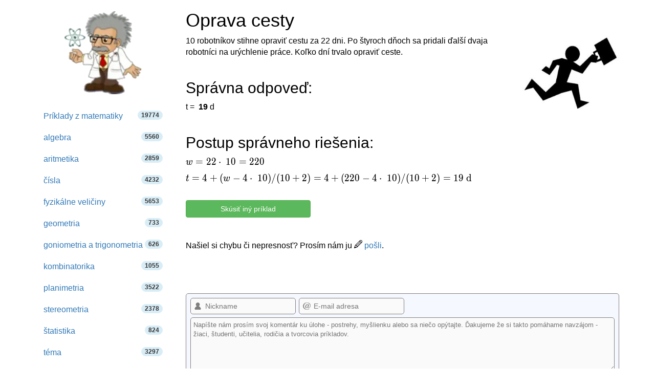

--- FILE ---
content_type: text/html; charset=utf-8
request_url: https://www.hackmath.net/sk/priklad-uloha/4168
body_size: 12475
content:
<!DOCTYPE html>
<html itemscope itemtype="https://schema.org/WebPage" lang="sk">
<head>
    <meta charset="utf-8">
    <meta name="viewport" content="width=device-width, initial-scale=1">
    <title>Príklad z matematiky - Oprava cesty 4168</title>
    <meta name="keywords" content="Príklad, úloha, matematika, spoločná práca, algebra, vyjadrenie neznámej zo vzorca, základné operácie a pojmy, priama úmernosť, trojčlenka, čas, 6. ročník, 7. ročník">
    <meta name="description" content="10 robotníkov stihne opraviť cestu za 22 dni. Po štyroch dňoch sa pridali ďalší dvaja robotníci na urýchlenie práce. Koľko dní trvalo opraviť ceste." >
<style>
html{font-family:sans-serif;-ms-text-size-adjust:100%;-webkit-text-size-adjust:100%}body{margin:0}footer,nav{display:block}a{background-color:#fff0}a:active,a:hover{outline:0}b{font-weight:700}h1{font-size:2em;margin:.67em 0}img{border:0}svg:not(:root){overflow:hidden}hr{-webkit-box-sizing:content-box;-moz-box-sizing:content-box;box-sizing:content-box;height:0}button,input,textarea{color:inherit;font:inherit;margin:0}button{overflow:visible}button{text-transform:none}button,input[type=submit]{-webkit-appearance:button;cursor:pointer}input{line-height:normal}input[type=checkbox],input[type=radio]{-webkit-box-sizing:border-box;-moz-box-sizing:border-box;box-sizing:border-box;padding:0}textarea{overflow:auto}table{border-collapse:collapse;border-spacing:0}td,th{padding:0}@media print{*,:after,:before{color:#000!important;text-shadow:none!important;background:0 0!important;-webkit-box-shadow:none!important;box-shadow:none!important}a,a:visited{text-decoration:underline}a[href]:after{content:" (" attr(href) ")"}a[href^="#"]:after{content:""}img,tr{page-break-inside:avoid}img{max-width:100%!important}h2,h3{orphans:3;widows:3}h2,h3{page-break-after:avoid}.navbar{display:none}.table{border-collapse:collapse!important}.table td,.table th{background-color:#fff!important}.table-bordered td,.table-bordered th{border:1px solid #ddd!important}}*{-webkit-box-sizing:border-box;-moz-box-sizing:border-box;box-sizing:border-box}:after,:before{-webkit-box-sizing:border-box;-moz-box-sizing:border-box;box-sizing:border-box}html{font-size:10px;-webkit-tap-highlight-color:#fff0}body{font-family:"Helvetica Neue",Helvetica,Arial,sans-serif;font-size:14px;line-height:1.42857143;color:#333;background-color:#fff}button,input,textarea{font-family:inherit;font-size:inherit;line-height:inherit}a{color:#337ab7;text-decoration:none}a:focus,a:hover{color:#23527c;text-decoration:underline}a:focus{outline:5px auto -webkit-focus-ring-color;outline-offset:-2px}img{vertical-align:middle}.img-responsive{display:block;max-width:100%;height:auto}hr{margin-top:20px;margin-bottom:20px;border:0;border-top:1px solid #eee}.sr-only{position:absolute;width:1px;height:1px;padding:0;margin:-1px;overflow:hidden;clip:rect(0,0,0,0);border:0}h1,h2,h3,h4{font-family:inherit;font-weight:500;line-height:1.1;color:inherit}h1,h2,h3{margin-top:20px;margin-bottom:10px}h4{margin-top:10px;margin-bottom:10px}h1{font-size:36px}h2{font-size:30px}h3{font-size:24px}h4{font-size:18px}.bg-info{background-color:#d9edf7}ul{margin-top:0;margin-bottom:10px}ul ul{margin-bottom:0}.list-unstyled{padding-left:0;list-style:none}.container{padding-right:15px;padding-left:15px;margin-right:auto;margin-left:auto}@media (min-width:768px){.container{width:750px}}@media (min-width:992px){.container{width:970px}}@media (min-width:1200px){.container{width:1170px}}@media (min-width:992px) and (max-width:1199px){.hidden-md{display:none!important}}@media (min-width:1200px){.hidden-lg{display:none!important}}.container-fluid{padding-right:15px;padding-left:15px;margin-right:auto;margin-left:auto}.row{margin-right:-15px;margin-left:-15px}.col-md-3,.col-md-5,.col-md-9,.col-sm-10,.col-sm-12,.col-sm-2,.col-sm-3,.col-sm-5,.col-sm-6,.col-sm-7,.col-sm-9,.col-xs-12{position:relative;min-height:1px;padding-right:15px;padding-left:15px}.col-xs-12{float:left}.col-xs-12{width:100%}.col-xs-offset-0{margin-left:0}@media (min-width:768px){.col-sm-10,.col-sm-12,.col-sm-2,.col-sm-3,.col-sm-5,.col-sm-6,.col-sm-7,.col-sm-9{float:left}.col-sm-12{width:100%}.col-sm-10{width:83.33333333%}.col-sm-9{width:75%}.col-sm-7{width:58.33333333%}.col-sm-6{width:50%}.col-sm-5{width:41.66666667%}.col-sm-3{width:25%}.col-sm-2{width:16.66666667%}.col-sm-pull-9{right:75%}.col-sm-push-3{left:25%}.col-sm-push-2{left:16.66666667%}.col-sm-offset-3{margin-left:25%}}@media (min-width:992px){.col-md-3,.col-md-5,.col-md-9{float:left}.col-md-9{width:75%}.col-md-5{width:41.66666667%}.col-md-3{width:25%}.col-md-offset-3{margin-left:25%}}@media (min-width:1200px){.col-lg-offset-3{margin-left:25%}}table{background-color:#fff0}th{text-align:left}.table{width:100%;max-width:100%;margin-bottom:20px}.table>tbody>tr>td,.table>tbody>tr>th{padding:8px;line-height:1.42857143;vertical-align:top;border-top:1px solid #ddd}.table-bordered{border:1px solid #ddd}.table-bordered>tbody>tr>td,.table-bordered>tbody>tr>th{border:1px solid #ddd}label{display:inline-block;max-width:100%;margin-bottom:5px;font-weight:700}@media (min-width:768px){.form-horizontal .control-label{padding-top:7px;margin-bottom:0;text-align:right}}input[type=checkbox],input[type=radio]{margin:4px 0 0;margin-top:1px\9;line-height:normal}input[type=checkbox]:focus,input[type=radio]:focus{outline:5px auto -webkit-focus-ring-color;outline-offset:-2px}.form-control{display:block;width:100%;height:34px;padding:6px 12px;font-size:14px;line-height:1.42857143;color:#555;background-color:#fff;background-image:none;border:1px solid #ccc;border-radius:4px;-webkit-box-shadow:inset 0 1px 1px rgb(0 0 0 / .075);box-shadow:inset 0 1px 1px rgb(0 0 0 / .075);-webkit-transition:border-color ease-in-out .15s,box-shadow ease-in-out .15s;-o-transition:border-color ease-in-out .15s,box-shadow ease-in-out .15s;-webkit-transition:border-color ease-in-out .15s,-webkit-box-shadow ease-in-out .15s;transition:border-color ease-in-out .15s,-webkit-box-shadow ease-in-out .15s;transition:border-color ease-in-out .15s,box-shadow ease-in-out .15s;transition:border-color ease-in-out .15s,box-shadow ease-in-out .15s,-webkit-box-shadow ease-in-out .15s}.form-control:focus{border-color:#66afe9;outline:0;-webkit-box-shadow:inset 0 1px 1px rgb(0 0 0 / .075),0 0 8px rgb(102 175 233 / .6);box-shadow:inset 0 1px 1px rgb(0 0 0 / .075),0 0 8px rgb(102 175 233 / .6)}textarea.form-control{height:auto}.form-group{margin-bottom:15px}.radio{position:relative;display:block;margin-top:10px;margin-bottom:10px}.radio label{min-height:20px;padding-left:20px;margin-bottom:0;font-weight:400;cursor:pointer}.radio input[type=radio]{position:absolute;margin-top:4px\9;margin-left:-20px}.form-horizontal .radio{padding-top:7px;margin-top:0;margin-bottom:0}.form-horizontal .radio{min-height:27px}.form-horizontal .form-group{margin-right:-15px;margin-left:-15px}.btn{display:inline-block;margin-bottom:0;font-weight:400;text-align:center;white-space:nowrap;vertical-align:middle;-ms-touch-action:manipulation;touch-action:manipulation;cursor:pointer;background-image:none;border:1px solid #fff0;padding:6px 12px;font-size:14px;line-height:1.42857143;border-radius:4px;-webkit-user-select:none;-moz-user-select:none;-ms-user-select:none;user-select:none}.btn:active:focus,.btn:focus{outline:5px auto -webkit-focus-ring-color;outline-offset:-2px}.btn:focus,.btn:hover{color:#333;text-decoration:none}.btn:active{background-image:none;outline:0;-webkit-box-shadow:inset 0 3px 5px rgb(0 0 0 / .125);box-shadow:inset 0 3px 5px rgb(0 0 0 / .125)}.btn-default{color:#333;background-color:#fff;border-color:#ccc}.btn-default:focus{color:#333;background-color:#e6e6e6;border-color:#8c8c8c}.btn-default:hover{color:#333;background-color:#e6e6e6;border-color:#adadad}.btn-default:active{color:#333;background-color:#e6e6e6;background-image:none;border-color:#adadad}.btn-default:active:focus,.btn-default:active:hover{color:#333;background-color:#d4d4d4;border-color:#8c8c8c}.btn-primary{color:#fff;background-color:#337ab7;border-color:#2e6da4}.btn-primary:focus{color:#fff;background-color:#286090;border-color:#122b40}.btn-primary:hover{color:#fff;background-color:#286090;border-color:#204d74}.btn-primary:active{color:#fff;background-color:#286090;background-image:none;border-color:#204d74}.btn-primary:active:focus,.btn-primary:active:hover{color:#fff;background-color:#204d74;border-color:#122b40}.btn-info{color:#fff;background-color:#5bc0de;border-color:#46b8da}.btn-info:focus{color:#fff;background-color:#31b0d5;border-color:#1b6d85}.btn-info:hover{color:#fff;background-color:#31b0d5;border-color:#269abc}.btn-info:active{color:#fff;background-color:#31b0d5;background-image:none;border-color:#269abc}.btn-info:active:focus,.btn-info:active:hover{color:#fff;background-color:#269abc;border-color:#1b6d85}.btn-success{color:#fff;background-color:#5cb85c;border-color:#4cae4c}.btn-success:focus{color:#fff;background-color:#449d44;border-color:#255625}.btn-success:hover{color:#fff;background-color:#449d44;border-color:#398439}.btn-success:active{color:#fff;background-color:#449d44;background-image:none;border-color:#398439}.btn-success:active:focus,.btn-success:active:hover{color:#fff;background-color:#398439;border-color:#255625}.btn-block{display:block;width:100%}.collapse{display:none}.input-group{position:relative;display:table;border-collapse:separate}.input-group .form-control{position:relative;z-index:2;float:left;width:100%;margin-bottom:0}.input-group .form-control:focus{z-index:3}.input-group .form-control,.input-group-btn{display:table-cell}.input-group-btn{width:1%;white-space:nowrap;vertical-align:middle}.input-group .form-control:first-child{border-top-right-radius:0;border-bottom-right-radius:0}.input-group-btn:last-child>.btn{border-top-left-radius:0;border-bottom-left-radius:0}.input-group-btn{position:relative;font-size:0;white-space:nowrap}.input-group-btn>.btn{position:relative}.input-group-btn>.btn:active,.input-group-btn>.btn:focus,.input-group-btn>.btn:hover{z-index:2}.input-group-btn:last-child>.btn{z-index:2;margin-left:-1px}.input-group-addon{display:table-cell}.input-group-addon{width:1%;white-space:nowrap;vertical-align:middle}.input-group-addon{padding:6px 12px;font-size:14px;font-weight:400;line-height:1;color:#555;text-align:center;background-color:#eee;border:1px solid #ccc;border-radius:4px}.input-group-addon:last-child{border-top-left-radius:0;border-bottom-left-radius:0}.input-group-addon:last-child{border-left:0}.nav{padding-left:0;margin-bottom:0;list-style:none}.nav>li{position:relative;display:block}.nav>li>a{position:relative;display:block;padding:10px 15px}.nav>li>a:focus,.nav>li>a:hover{text-decoration:none;background-color:#eee}.nav>li>a>img{max-width:none}.navbar{position:relative;min-height:50px;margin-bottom:20px;border:1px solid #fff0}@media (min-width:768px){.navbar{border-radius:4px}}@media (min-width:768px){.navbar-header{float:left}}.navbar-collapse{padding-right:15px;padding-left:15px;overflow-x:visible;border-top:1px solid #fff0;-webkit-box-shadow:inset 0 1px 0 rgb(255 255 255 / .1);box-shadow:inset 0 1px 0 rgb(255 255 255 / .1);-webkit-overflow-scrolling:touch}@media (min-width:768px){.navbar-collapse{width:auto;border-top:0;-webkit-box-shadow:none;box-shadow:none}.navbar-collapse.collapse{display:block!important;height:auto!important;padding-bottom:0;overflow:visible!important}.navbar-static-top .navbar-collapse{padding-right:0;padding-left:0}}.container>.navbar-collapse,.container>.navbar-header{margin-right:-15px;margin-left:-15px}@media (min-width:768px){.container>.navbar-collapse,.container>.navbar-header{margin-right:0;margin-left:0}}.navbar-static-top{z-index:1000;border-width:0 0 1px}@media (min-width:768px){.navbar-static-top{border-radius:0}}.navbar-brand{float:left;height:50px;padding:15px 15px;font-size:18px;line-height:20px}.navbar-brand:focus,.navbar-brand:hover{text-decoration:none}@media (min-width:768px){.navbar>.container .navbar-brand{margin-left:-15px}}.navbar-toggle{position:relative;float:right;padding:9px 10px;margin-right:15px;margin-top:8px;margin-bottom:8px;background-color:#fff0;background-image:none;border:1px solid #fff0;border-radius:4px}.navbar-toggle:focus{outline:0}.navbar-toggle .icon-bar{display:block;width:22px;height:2px;border-radius:1px}.navbar-toggle .icon-bar+.icon-bar{margin-top:4px}@media (min-width:768px){.navbar-toggle{display:none}}.navbar-nav{margin:7.5px -15px}.navbar-nav>li>a{padding-top:10px;padding-bottom:10px;line-height:20px}@media (min-width:768px){.navbar-nav{float:left;margin:0}.navbar-nav>li{float:left}.navbar-nav>li>a{padding-top:15px;padding-bottom:15px}}.navbar-form{padding:10px 15px;margin-right:-15px;margin-left:-15px;border-top:1px solid #fff0;border-bottom:1px solid #fff0;-webkit-box-shadow:inset 0 1px 0 rgb(255 255 255 / .1),0 1px 0 rgb(255 255 255 / .1);box-shadow:inset 0 1px 0 rgb(255 255 255 / .1),0 1px 0 rgb(255 255 255 / .1);margin-top:8px;margin-bottom:8px}@media (min-width:768px){.navbar-form .form-control{display:inline-block;width:auto;vertical-align:middle}.navbar-form .input-group{display:inline-table;vertical-align:middle}.navbar-form .input-group .form-control,.navbar-form .input-group .input-group-btn{width:auto}.navbar-form .input-group>.form-control{width:100%}}@media (min-width:768px){.navbar-form{width:auto;padding-top:0;padding-bottom:0;margin-right:0;margin-left:0;border:0;-webkit-box-shadow:none;box-shadow:none}}@media (min-width:768px){.navbar-left{float:left!important}.navbar-right{float:right!important;margin-right:-15px}}.navbar-default{background-color:#f8f8f8;border-color:#e7e7e7}.navbar-default .navbar-brand{color:#777}.navbar-default .navbar-brand:focus,.navbar-default .navbar-brand:hover{color:#5e5e5e;background-color:#fff0}.navbar-default .navbar-nav>li>a{color:#777}.navbar-default .navbar-nav>li>a:focus,.navbar-default .navbar-nav>li>a:hover{color:#333;background-color:#fff0}.navbar-default .navbar-nav>.active>a,.navbar-default .navbar-nav>.active>a:focus,.navbar-default .navbar-nav>.active>a:hover{color:#555;background-color:#e7e7e7}.navbar-default .navbar-toggle{border-color:#ddd}.navbar-default .navbar-toggle:focus,.navbar-default .navbar-toggle:hover{background-color:#ddd}.navbar-default .navbar-toggle .icon-bar{background-color:#888}.navbar-default .navbar-collapse,.navbar-default .navbar-form{border-color:#e7e7e7}.pagination{display:inline-block;padding-left:0;margin:20px 0;border-radius:4px}.pagination>li{display:inline}.pagination>li>a{position:relative;float:left;padding:6px 12px;margin-left:-1px;line-height:1.42857143;color:#337ab7;text-decoration:none;background-color:#fff;border:1px solid #ddd}.pagination>li>a:focus,.pagination>li>a:hover{z-index:2;color:#23527c;background-color:#eee;border-color:#ddd}.pagination>li:first-child>a{margin-left:0;border-top-left-radius:4px;border-bottom-left-radius:4px}.pagination>li:last-child>a{border-top-right-radius:4px;border-bottom-right-radius:4px}.pagination>.active>a,.pagination>.active>a:focus,.pagination>.active>a:hover{z-index:3;color:#fff;cursor:default;background-color:#337ab7;border-color:#337ab7}.badge{display:inline-block;min-width:10px;padding:3px 7px;font-size:12px;font-weight:700;line-height:1;color:#fff;text-align:center;white-space:nowrap;vertical-align:middle;background-color:#777;border-radius:10px}.badge:empty{display:none}.alert{padding:15px;margin-bottom:20px;border:1px solid #fff0;border-radius:4px}.alert-success{color:#3c763d;background-color:#dff0d8;border-color:#d6e9c6}.alert-info{color:#31708f;background-color:#d9edf7;border-color:#bce8f1}.alert-warning{color:#8a6d3b;background-color:#fcf8e3;border-color:#faebcc}.panel{margin-bottom:20px;background-color:#fff;border:1px solid #fff0;border-radius:4px;-webkit-box-shadow:0 1px 1px rgb(0 0 0 / .05);box-shadow:0 1px 1px rgb(0 0 0 / .05)}.panel-body{padding:15px}.panel-heading{padding:10px 15px;border-bottom:1px solid #fff0;border-top-left-radius:3px;border-top-right-radius:3px}.panel-default{border-color:#ddd}.panel-default>.panel-heading{color:#333;background-color:#f5f5f5;border-color:#ddd}.container-fluid:after,.container-fluid:before,.container:after,.container:before,.form-horizontal .form-group:after,.form-horizontal .form-group:before,.nav:after,.nav:before,.navbar-collapse:after,.navbar-collapse:before,.navbar-header:after,.navbar-header:before,.navbar:after,.navbar:before,.panel-body:after,.panel-body:before,.row:after,.row:before{display:table;content:" "}.container-fluid:after,.container:after,.form-horizontal .form-group:after,.nav:after,.navbar-collapse:after,.navbar-header:after,.navbar:after,.panel-body:after,.row:after{clear:both}.center-block{display:block;margin-right:auto;margin-left:auto}.pull-right{float:right!important}body{color:#000;font-size:16px}table{font-size:16px;line-height:145%}ul.tips li{line-height:200%}table td{font-size:16px}.listing{padding-left:1em}#rr{float:right;margin:0 0 1em 1em}input[type="checkbox"]{display:inline}img{border:0}.radio{display:inline}.thumb{width:40px;clear:left;float:left;margin:8px 5px 20px 0}ul.nav li a span{color:#333}textarea{width:254px;box-sizing:border-box;-webkit-box-sizing:border-box;-moz-box-sizing:border-box}@media only screen and (max-width:767px){.hide-on-phones{display:none!important}}.footer{text-align:center;padding:30px 0;margin-top:70px;border-top:1px solid #e5e5e5;background-color:#f5f5f5}.space-1{padding-left:1em}.space-2{padding-left:2em}li.white a:hover{background:white!important}.listing li,.listing li:hover{cursor:pointer!important;margin-top:1em}.listing a.text-decoration-none,.listing a.text-decoration-none:hover{text-decoration:none!important;color:#333}.listing a.text-decoration-none:visited{color:#000}span.HMTitle{color:#23527c;font-weight:700}a:hover span.HMTitle,span.HMTitle:hover{text-decoration:underline!important;color:#23527c}.listing li,.listing li:hover{clear:left;padding-bottom:2em}.pad15{padding:15px}.listing li.last,.listing li.last img,.listing li.last:hover{padding-bottom:0}.list-unstyled{list-style:none}.navbar-static-top{margin-bottom:19px}#navbar-toggle-cbox:checked~.collapse{display:block}#navbar-toggle-cbox{display:none}#hashover .cmtdiv form,#hashover form{display:block}#hashover form input,#hashover form textarea{margin:0}#hashover form textarea{width:100%;margin-bottom:1em;vertical-align:top;resize:vertical}#hashover input:hover,#hashover textarea:hover{text-decoration:none}#hashover form table input:focus{color:#222}#hashover form label{display:inline-block;padding-top:.5em;vertical-align:middle;cursor:pointer}#hashover label input[type=checkbox]{margin-right:2px;padding:0}#hashover hr{border:0;height:1px;background-color:gray;margin-top:0;margin-bottom:5px;clear:both}#hashover .cmtdiv form .cmtfont{padding-left:8px}#hashover{clear:both}#hashover .cmtdiv form{margin-top:6px;clear:both}#hashover form div.cmtbox{padding:6px 8px 8px}#hashover form input,#hashover form textarea{font-size:13px;color:#222}#hashover form input,#hashover form table input,#hashover form textarea{padding:2px;background-color:#fafafa;font-family:"Arial","Helvetica","FreeSans",sans-serif;border:1px solid gray;outline-offset:0;outline:-webkit-focus-ring-color}#hashover .cmtdiv label,#hashover form input,#hashover form table input,#hashover form textarea{transition:all 120ms linear 0ms;-moz-transition:all 120ms ease 0ms;-webkit-transition:all 120ms ease 0ms;-o-transition:all 120ms ease 0ms}#hashover .cmtdiv label,#hashover form input,#hashover form table input,#hashover form textarea{box-sizing:border-box;-moz-box-sizing:border-box;-webkit-box-sizing:border-box;-o-box-sizing:border-box}#hashover .cmtbubble,#hashover .cmtdiv .optionbuttons a,#hashover .cmtdiv input.delete,#hashover .cmtdiv label,#hashover form div.cmtbox,#hashover form input,#hashover form table input{border-radius:5px 5px 5px 5px;-moz-border-radius:5px 5px 5px 5px;-webkit-border-radius:5px 5px 5px 5px;-o-border-radius:5px 5px 5px 5px}#hashover #requiredFields{display:none}#hashover form div textarea{width:100%;margin-bottom:0!important;padding:5px 5px 8px;vertical-align:top;border-radius:5px 5px 0 0;-moz-border-radius:5px 5px 0 0;-webkit-border-radius:5px 5px 0 0;-o-border-radius:5px 5px 0 0;resize:vertical}#hashover form input.post_cmt{border-top:none;margin-top:0!important;border-radius:0 0 5px 5px;-moz-border-radius:0 0 5px 5px;-webkit-border-radius:0 0 5px 5px;-o-border-radius:0 0 5px 5px;padding:6px 4px}#hashover input.post_cmt:hover{background-color:#f0f0f0!important;cursor:pointer}#hashover input.post_cmt:focus{background-color:#e8e8e8!important;border-color:#000!important}#hashover input:hover,#hashover textarea:hover{background-color:#fcfcfc!important;border-color:#000!important}#hashover input:focus,#hashover textarea:focus{background-color:#fcfcfc;border-color:#05f!important}#hashover input[type=password]:focus,#hashover input[type=text]:focus,#hashover textarea:focus{box-shadow:0 0 2px rgb(85 255 255 / .8)!important;-moz-box-shadow:0 0 2px rgb(85 255 255 / .8)!important;-webkit-box-shadow:0 0 2px rgb(85 255 255 / .8)!important;-o-box-shadow:0 0 2px rgb(85 255 255 / .8)!important}#hashover form table input{width:100%;height:32px;font-size:14px;padding-left:28px;padding-right:6px;background-position:left center;background-repeat:no-repeat;background-attachment:scroll;color:gray}#hashover table tbody tr td{padding:2px 3px 6px;line-height:16px}#hashover .cmtdiv table tbody tr td[rowspan="2"]{padding:0 8px 0 0!important}#hashover table tbody tr td:first-child{padding:2px 3px 6px 0}#hashover .cmtdiv table tbody tr:nth-child(1) td:nth-child(2){padding-left:0}#hashover table tbody tr td:nth-last-child(1){padding:2px 0 6px 3px}#hashover input.opt-name{background-image:url(/hashover/images/name.png);background-repeat:no-repeat}#hashover input.opt-password{background-image:url(/hashover/images/password.png)}#hashover input.opt-email{background-image:url(/hashover/images/email.png)}#hashover .cmtdiv table tbody tr td,#hashover .cmtdiv table tbody tr td:nth-last-child(1){padding-bottom:2px}#hashover .cmtdiv .cmtopts span.cmtbuttons{color:#fff0;font-size:0}#hashover .cmtdiv .cmtopts span.cmtbuttons a{display:inline-block;border-top:1px solid #c1c1c1;border-left:1px solid #c1c1c1;height:25px;width:31px;background-color:#eceeff;margin:0;background-position:center center;background-repeat:no-repeat;background-attachment:scroll;color:#fff0;font-size:0;overflow:hidden!important;transition:background 140ms linear 0ms;-moz-transition:background 140ms linear 0ms;-webkit-transition:background 140ms linear 0ms;-o-transition:background 140ms linear 0ms}#hashover .cmtdiv .cmtopts span.cmtbuttons a:first-child{border-top-left-radius:6px}#hashover .cmtdiv .cmtopts span.cmtbuttons a:hover{background-color:#e4e6f6}#hashover a.edit{background-image:url(/hashover/images/edit.png)}#hashover .cmtdiv{clear:both}#hashover a,#hashover a:link{text-decoration:none;color:#00c;outline:0}#hashover a:visited{color:#00268f}#hashover a:hover{text-decoration:underline;text-shadow:0 0 3px #8cf5ff;cursor:pointer;color:#005eff}#hashover .cmtbubble,#hashover form div.cmtbox{overflow:hidden;background-color:#f6f8ff;border:1px solid gray!important;text-align:left;height:auto;width:auto}#hashover .cmtdiv .cmtbubble .cmtdata{padding:0 10px;line-height:1.4em}#hashover .cmtdiv hr{background-color:#c1c1c1;margin:0}#hashover .cmtdiv table{padding:0 6px 0 5px;margin:5px 0}#hashover .cmtdiv table tbody tr td{line-height:normal}#hashover .cmtdiv .optionbuttons a,#hashover .cmtdiv input,#hashover .cmtdiv label{font-size:11px!important}#hashover .cmtdiv input.post_cmt{margin:0;border:0;margin-top:0!important;background-color:#f0f0f0}#hashover .cmtdiv input.post_cmt:hover{background-color:#e9e9e9!important;cursor:pointer}#hashover .cmtdiv input.post_cmt:focus{background-color:#e5e5e5!important}#hashover .cmtdiv input.delete[type=submit]{padding:3px 4px!important}#hashover .cmtdiv .optionbuttons a,#hashover .cmtdiv input.delete[type=submit],#hashover .cmtdiv label{display:inline-block;border:1px solid transparent!important;background:0 0!important;margin-bottom:5px}#hashover .cmtdiv label{padding:2px 5px 0 1px!important}#hashover .cmtdiv .optionbuttons a{padding:3px 6px!important;color:#222}#hashover .cmtdiv .optionbuttons a:hover,#hashover .cmtdiv label:hover{border-color:#c1c1c1!important;background-color:#eceeff!important;text-shadow:none;cursor:pointer;text-decoration:none;color:#222}#hashover .cmtdiv .options{display:block;overflow:hidden;width:100%;background-color:#f0f0f0;transition:all .15s linear 0ms;-moz-transition:all .15s linear 0ms;-webkit-transition:all .15s linear 0ms;-o-transition:all .15s linear 0ms}#hashover .cmtdiv table input{margin:2px 0;height:26px}#hashover .cmtdiv textarea{margin:0!important;border-left:none!important;border-right:none!important;border-color:#c1c1c1;border-radius:0!important;-moz-border-radius:0!important;-webkit-border-radius:0!important;-o-border-radius:0!important}#hashover .cmtfont{font-size:16px;display:inline-block;padding-top:2px}#hashover .cmtdiv .cmtfont{display:inline-block;clear:right}#hashover .cmtdiv .optionbuttons{float:right;padding:0 5px 0 0!important}#hashover .cmtdiv .cmtheader{line-height:normal;padding:8px 10px 10px;margin-bottom:10px;overflow:hidden}#hashover .cmtdiv .cmtheader .cmtfont{font-size:20px}#hashover .cmtdiv .cmtdate{display:inline-block;color:#606060!important;margin-top:4px}#hashover .cmtdiv .cmtdate a,#hashover .cmtdiv .cmtdate span{text-shadow:none!important;color:#606060!important}#hashover .cmtdiv .cmtopts{padding-left:10px;margin-top:-4px;overflow:hidden;width:auto;clear:both}#hashover label input[type=checkbox]{vertical-align:middle;margin-top:1px;margin-bottom:2px}#hashover .cmtdiv .optionbuttons input.delete:focus,#hashover .cmtdiv .optionbuttons input.delete:hover{border:1px solid #b00!important;background-color:red!important;color:#fcfcfc!important;cursor:pointer}#hashover .cmtdiv input.delete:focus{box-shadow:0 0 3px #f55!important;-moz-box-shadow:0 0 3px #f55!important;-webkit-box-shadow:0 0 3px #f55!important;-o-box-shadow:0 0 3px #f55!important}#hashover>.cmtfont:nth-child(3){margin-bottom:0;display:inline-block;width:100%;padding-bottom:8px;border-bottom:1px dashed #bebebe}
.katex .base{margin-bottom: 8px;} .label-success,.badge-success{background-color:#468847}
.center-block{display:block;margin-right:auto;margin-left:auto}
#hashover a.like {
    width: 13px !important;
    height: 13px !important;
    background-position: -154px -28px !important;
    background-image: url(/hashover/images/spritesheet.png);
    background-repeat: no-repeat;

}
#hashover a.liked {
    width: 13px !important;
    height: 13px !important;
    background-position: -154px -51px !important;
    background-image: url(/hashover/images/spritesheet.png);
    background-repeat: no-repeat;
}
.fraction{display:inline-block;text-align:center;vertical-align:middle;margin-left:2px;margin-right:2px;}
.fraction,.top,.bottom{padding:0 5px;}
.fraction span.slash{border:0;clip:rect(1px, 1px, 1px, 1px);clip-path:inset(50%);height:1px;margin:-1px;overflow:hidden;padding:0;position:absolute;width:1px;word-wrap:normal!important;}
.fraction span.slash:focus{background-color:#eee;clip:auto!important;clip-path:none;color:#444;display:block;font-size:1em;height:auto;left:5px;line-height:normal;padding:15px 23px 14px;text-decoration:none;top:5px;width:auto;z-index:100000;}
.bottom{border-top:1px solid #000;display:block;}
</style>

    <link rel="apple-touch-icon" sizes="144x144" href="/static/Einstein_144.jpg">
    <link rel="apple-touch-icon" sizes="114x114" href="/static/Einstein_114.jpg">
    <link rel="apple-touch-icon" sizes="72x72" href="/static/Einstein_72.jpg">
    <link rel="apple-touch-icon" href="/static/Einstein_57.jpg">
    <link rel="icon" type="image/x-icon" href="/favicon.ico">
    
<meta property="og:type" content="article">
<meta property="og:title" content="Oprava cesty - príklad-úloha z matematiky (4168)">
<meta property="og:description" content="10 robotníkov stihne opraviť cestu za 22 dni. Po štyroch dňoch sa pridali ďalší dvaja robotníci na urýchlenie práce. Koľko dní trvalo opraviť ceste.">
<meta property="og:image" content="https://www.hackmath.net/img/68/work_5.png">
<meta property="og:image:width" content="240">
<meta property="og:image:height" content="182">
<meta property="og:locale" content="sk_SK">
<meta property="og:url" content="https://www.hackmath.net/sk/priklad-uloha/4168">
<meta property="og:site_name" content="hackmath.net"><link rel='stylesheet' href='/katex/katex.min.css'>
<link rel="preload" type="font/woff2" crossorigin="anonymous" href="/katex/fonts/KaTeX_Main-Regular.woff2" as="font">
<link rel="preload" type="font/woff2" crossorigin="anonymous" href="/katex/fonts/KaTeX_Math-Italic.woff2" as="font">

<link rel="alternate" href="https://www.hackmath.net/sk/priklad-uloha/4168" hreflang="sk" >
<link rel="canonical" href="https://www.hackmath.net/sk/priklad-uloha/4168" >
<link rel="alternate" href="https://www.hackmath.net/en/math-problem/4168" hreflang="en" >
<link rel="alternate" href="https://www.hackmath.net/cz/priklad-uloha/4168" hreflang="cs" >
<script async src="https://pagead2.googlesyndication.com/pagead/js/adsbygoogle.js?client=ca-pub-4360572270212160" crossorigin="anonymous"></script>
<script async src="https://www.googletagmanager.com/gtag/js?id=G-3QT7CQFMW7"></script>
<script>
    window.dataLayer = window.dataLayer || [];function gtag(){dataLayer.push(arguments);}gtag('js', new Date());gtag('config', 'G-3QT7CQFMW7');
</script>

</head>
<body>

<div class="container bs-docs-container">
    <div class="row">
        <div class="col-sm-push-3 col-sm-9" role="main">
            <div class="bs-docs-section">

                <h1>Oprava cesty</h1><div class="row">
  <div class="col-md-9 col-sm-12 col-xs-12">10 robotníkov stihne opraviť cestu za 22 dni. Po štyroch dňoch sa pridali ďalší dvaja robotníci na urýchlenie práce. Koľko dní trvalo opraviť ceste.<br><br><h2>Správna odpoveď: </h2><form class="form-horizontal" id="exampleform" action="/sk/priklad-uloha/4168" method="post">t = <b><span title='Nesprávna odpoveď' class='bad'></span>&nbsp;<span title='Správny výsledok'>19</span></b> d <br><br><h2>Postup správneho riešenia:</h2><div id="tex"><div class='margin-top'><span class="katex"><span class="katex-html"><span class="base"><span class="strut" style="height:0.43056em;vertical-align:0em;"></span><span class="mord mathdefault" style="margin-right:0.02691em;">w</span><span class="mspace" style="margin-right:0.2777777777777778em;"></span><span class="mrel">=</span><span class="mspace" style="margin-right:0.2777777777777778em;"></span></span><span class="base"><span class="strut" style="height:0.64444em;vertical-align:0em;"></span><span class="mord">2</span><span class="mord">2</span><span class="mspace" style="margin-right:0.2222222222222222em;"></span><span class="mbin">⋅</span><span class="mspace" style="margin-right:0.2222222222222222em;"></span><span class="mspace"> </span></span><span class="base"><span class="strut" style="height:0.64444em;vertical-align:0em;"></span><span class="mord">1</span><span class="mord">0</span><span class="mspace" style="margin-right:0.2777777777777778em;"></span><span class="mrel">=</span><span class="mspace" style="margin-right:0.2777777777777778em;"></span></span><span class="base"><span class="strut" style="height:0.64444em;vertical-align:0em;"></span><span class="mord">2</span><span class="mord">2</span><span class="mord">0</span><span class="mspace"> </span></span><span class="mspace newline"></span><span class="base"><span class="strut" style="height:0.61508em;vertical-align:0em;"></span><span class="mord mathdefault">t</span><span class="mspace" style="margin-right:0.2777777777777778em;"></span><span class="mrel">=</span><span class="mspace" style="margin-right:0.2777777777777778em;"></span></span><span class="base"><span class="strut" style="height:0.72777em;vertical-align:-0.08333em;"></span><span class="mord">4</span><span class="mspace" style="margin-right:0.2222222222222222em;"></span><span class="mbin">+</span><span class="mspace" style="margin-right:0.2222222222222222em;"></span></span><span class="base"><span class="strut" style="height:1em;vertical-align:-0.25em;"></span><span class="mopen">(</span><span class="mord mathdefault" style="margin-right:0.02691em;">w</span><span class="mspace" style="margin-right:0.2222222222222222em;"></span><span class="mbin">−</span><span class="mspace" style="margin-right:0.2222222222222222em;"></span></span><span class="base"><span class="strut" style="height:0.64444em;vertical-align:0em;"></span><span class="mord">4</span><span class="mspace" style="margin-right:0.2222222222222222em;"></span><span class="mbin">⋅</span><span class="mspace" style="margin-right:0.2222222222222222em;"></span><span class="mspace"> </span></span><span class="base"><span class="strut" style="height:1em;vertical-align:-0.25em;"></span><span class="mord">1</span><span class="mord">0</span><span class="mclose">)</span><span class="mord">/</span><span class="mopen">(</span><span class="mord">1</span><span class="mord">0</span><span class="mspace" style="margin-right:0.2222222222222222em;"></span><span class="mbin">+</span><span class="mspace" style="margin-right:0.2222222222222222em;"></span></span><span class="base"><span class="strut" style="height:1em;vertical-align:-0.25em;"></span><span class="mord">2</span><span class="mclose">)</span><span class="mspace" style="margin-right:0.2777777777777778em;"></span><span class="mrel">=</span><span class="mspace" style="margin-right:0.2777777777777778em;"></span></span><span class="base"><span class="strut" style="height:0.72777em;vertical-align:-0.08333em;"></span><span class="mord">4</span><span class="mspace" style="margin-right:0.2222222222222222em;"></span><span class="mbin">+</span><span class="mspace" style="margin-right:0.2222222222222222em;"></span></span><span class="base"><span class="strut" style="height:1em;vertical-align:-0.25em;"></span><span class="mopen">(</span><span class="mord">2</span><span class="mord">2</span><span class="mord">0</span><span class="mspace" style="margin-right:0.2222222222222222em;"></span><span class="mbin">−</span><span class="mspace" style="margin-right:0.2222222222222222em;"></span></span><span class="base"><span class="strut" style="height:0.64444em;vertical-align:0em;"></span><span class="mord">4</span><span class="mspace" style="margin-right:0.2222222222222222em;"></span><span class="mbin">⋅</span><span class="mspace" style="margin-right:0.2222222222222222em;"></span><span class="mspace"> </span></span><span class="base"><span class="strut" style="height:1em;vertical-align:-0.25em;"></span><span class="mord">1</span><span class="mord">0</span><span class="mclose">)</span><span class="mord">/</span><span class="mopen">(</span><span class="mord">1</span><span class="mord">0</span><span class="mspace" style="margin-right:0.2222222222222222em;"></span><span class="mbin">+</span><span class="mspace" style="margin-right:0.2222222222222222em;"></span></span><span class="base"><span class="strut" style="height:1em;vertical-align:-0.25em;"></span><span class="mord">2</span><span class="mclose">)</span><span class="mspace" style="margin-right:0.2777777777777778em;"></span><span class="mrel">=</span><span class="mspace" style="margin-right:0.2777777777777778em;"></span></span><span class="base"><span class="strut" style="height:0.69444em;vertical-align:0em;"></span><span class="mord">1</span><span class="mord">9</span><span class="mspace"> </span><span class="mord text"><span class="mord">d</span></span></span></span></span></div></div> <br><div class='row'><div class='col-md-5 col-xs-12'><a href="/sk/priklad-uloha/2175" class='btn btn-success btn-block' id='related-problem-2175' >Skúsiť iný príklad</a></div> </div><br><br><input name="example" type="hidden" value="null"><input name="example_hash" type="hidden" value="bd1f1d4579cd59e03d789b986a2b9d64"><input name="time" type="hidden" value="1769117759.7904"><input name="backurl" type="hidden" value="/sk/priklad-uloha/4168"><input name="example_id" type="hidden" value="4168"></form></div>
  <div class="col-md-3 col-sm-12 col-xs-12 center-block"><img src='/img/68/work_5.png' class='img-responsive center-block' style='margin-bottom:1.5em' width='240' height='182' id='rr' alt=''></div>
</div>
<div class='form-suggest'>Našiel si chybu či nepresnosť? Prosím nám ju <a href='#exampleCorrection' id='editInline'>        <svg version="1.1" style="width:1em;height:1em;" viewBox="0 0 32 32">
		<g>
			<path d="M30.276,1.722C29.168,0.611,27.69,0,26.121,0s-3.045,0.61-4.154,1.72L4.294,19.291c-0.105,0.104-0.185,0.229-0.235,0.367
				l-4,11c-0.129,0.355-0.046,0.756,0.215,1.031C0.466,31.891,0.729,32,1,32c0.098,0,0.196-0.014,0.293-0.044l9.949-3.052
				c0.156-0.047,0.298-0.133,0.414-0.248l18.621-18.621C31.389,8.926,32,7.448,32,5.878C31.999,4.309,31.389,2.832,30.276,1.722z
				 M10.092,27.165l-3.724,1.144c-0.217-0.637-0.555-1.201-1.016-1.662c-0.401-0.399-0.866-0.709-1.356-0.961L5.7,21H8v2
				c0,0.553,0.447,1,1,1h1.765L10.092,27.165z M24.812,12.671L12.628,24.855l0.35-1.647c0.062-0.296-0.012-0.603-0.202-0.837
				C12.586,22.136,12.301,22,12,22h-2v-2c0-0.552-0.448-1-1-1H7.422L19.315,7.175l0.012,0.011c0.732-0.733,1.707-1.136,2.742-1.136
				s2.011,0.403,2.742,1.136s1.138,1.707,1.138,2.743C25.949,10.965,25.546,11.938,24.812,12.671z M28.862,8.621L27.93,9.554
				c-0.09-1.429-0.683-2.761-1.703-3.782c-1.021-1.022-2.354-1.614-3.787-1.703l0.938-0.931l0.002-0.002
				C24.11,2.403,25.085,2,26.121,2s2.01,0.403,2.741,1.136C29.596,3.869,30,4.843,30,5.878C30,6.915,29.598,7.889,28.862,8.621z
				 M22.293,8.293l-10,10c-0.391,0.391-0.391,1.023,0,1.414C12.487,19.902,12.744,20,13,20s0.511-0.098,0.707-0.293l10-10
				c0.391-0.391,0.391-1.023,0-1.414C23.315,7.902,22.684,7.902,22.293,8.293z"/>
		</g>

</svg>  pošli</a>. <br><br><div  style='display: none;margin-bottom:1.5em' id='exampleCorrection' class='bg-info pad15'>
<form id='formCorrection'><br><br>        <div class="row" >
<div class="form-group">
  <div class="col-sm-2"><label class="control-label" for="txt">Text - napíš a zmeň čo chceš: </label></div>
  <div class="col-sm-10"><textarea name='example' id='txt' class='form-control' rows='4' cols='60'>10 robotníkov stihne opraviť cestu za 22 dni. Po štyroch dňoch sa pridali ďalší dvaja robotníci na urýchlenie práce. Koľko dní trvalo opraviť ceste.</textarea><br></div>
</div>
</div>
        <div class="row">
<div class="form-group">
  <div class="col-sm-2"><label class="control-label" for="id-email">Tvoj e-mail: </label></div>
  <div class="col-sm-6"><input name="e_mail" type="text" value="" placeholder="math@hackmath.net" class="form-control" id="id-email"></div>
 </div>
<br>
<br>
<div class="form-group">
<div class="col-sm-push-2 col-sm-6">
  <input name="submit" type="submit" value="Odoslať na úpravu" class="btn btn-primary">
  </div>
</div>
</div> <input name="action" type="hidden" value="saveCorrection"><input name="example_id" type="hidden" value="4168"><input name="old_text" type="hidden" value="10 robotníkov stihne opraviť cestu za 22 dni. Po štyroch dňoch sa pridali ďalší dvaja robotníci na urýchlenie práce. Koľko dní trvalo opraviť ceste."></form></div><div  style='display: none;'  id='thankYou'><div class='alert alert-success'>Ďakujeme za odoslanie opravy textu príkladu. V krátkom čase príklad prekontrolujeme a zapracujeme opravu. </div> </div> </div><div id="hashover">
	<br id="comments">

    <br><div style="margin: 16px 0px 12px 0px;" class="cmtdiv"></div>
	<form name="comment_form" action="/sk/priklad-uloha/4168" method="post">
		<div class="cmtbox">
			<table>
				<tbody>
					<tr>
<td><input type="text" name="name" title="Nickname" maxlength="30" class="opt-name" value="" placeholder="Nickname"></td><td><input type="text" name="email" title="E-mail adresa" class="opt-email" value="" placeholder="E-mail adresa"></td></tr></tbody></table><div id="requiredFields" style="display: none;"><input type="text" name="summary" value="" placeholder="Summary"><input type="hidden" name="middlename" value=""><input type="text" name="lastname" value="" placeholder="Last Name"><input type="text" name="address" value="" placeholder="Address"><input type="hidden" name="zip" value=""></div><textarea rows="5" cols="63" name="comment" style="width: 100%;" title="" placeholder="Napíšte nám prosím svoj komentár ku úlohe - postrehy, myšlienku alebo sa niečo opýtajte. Ďakujeme že si takto pomáhame navzájom - žiaci, študenti, učitelia, rodičia a tvorcovia príkladov."></textarea><br><input class="post_cmt" type="submit" value="Pridať komentár" style="width: 100%;"><br></div></form><br>
	<br>
</div>

<script>
    function like(c,f){var like=new XMLHttpRequest();like.open('GET','/?action=like&like='+c);like.send();if(document.getElementById('likes-'+c).innerHTML!=''){var likes=parseInt(document.getElementById('likes-'+c).innerHTML.replace(/[^0-9]/g,''))}else{var likes=parseInt(0)}
        if(document.getElementById('like-'+c).className=='like'){document.getElementById('like-'+c).className='liked';document.getElementById('like-'+c).title='Ste \'like\' tento komentár';likes++}else{document.getElementById('like-'+c).className='like';document.getElementById('like-'+c).title='\'Like\' tento komentár';likes--}
        var like_count=(likes!=1)?likes+' Likes':likes+' Like';document.getElementById('likes-'+c).innerHTML=(likes>0)?'<b>'+like_count+'</b>':''}
</script>



<div class='panel panel-default'><div class='panel-heading'>Tipy na súvisiace online kalkulačky</div> <div class='panel-body'>Prajete si <a href="/sk/kalkulacka/premena-jednotiek-casu">premeniť jednotku času</a>, napr. hodiny na minúty?</div> </div> 

<div class="panel panel-default">
    <div class="panel-heading"><h3>Na vyriešenie tejto úlohy sú potrebné tieto znalosti z matematiky:</h3></div>
    <div class="panel-body"><b>algebra</b><ul class='tips'><li><a href="/sk/priklady-ulohy/vyjadrenie-neznamej-zo-vzorca">vyjadrenie neznámej zo vzorca</a></li></ul><b>základné operácie a pojmy</b><ul class='tips'><li><a href="/sk/priklady-ulohy/priama-umernost">priama úmernosť</a></li><li><a href="/sk/priklady-ulohy/trojclenka">trojčlenka</a></li></ul><b>Jednotky fyzikálnych veličín</b><ul class='tips'><li><a href="/sk/priklady-ulohy/cas">čas</a></li></ul><b>téma</b><ul class='tips'><li><a href="/sk/priklady-ulohy/spolocna-praca">spoločná práca</a></li></ul><b>Úroveň náročnosti úlohy</b><ul class='tips'><li><a href="/sk/priklady-ulohy/6-rocnik">6. ročník</a></li><li><a href="/sk/priklady-ulohy/7-rocnik">7. ročník</a></li></ul></div>
</div>
<h2>Súvisiace a podobné príklady:</h2><ul class='listing list-unstyled'><li><a href="/sk/priklad-uloha/2175" class="text-decoration-none"><span class='HMTitle'>Dláždiči</span> <br><img src='/thumb/55/t_3555.jpg' alt='' width='40' height='30' class='thumb'> Desať dláždičov malo vykonať predláždenie vozovky ulice za 22 pracovných dní. Po štyroch dňoch boli pre urýchlenie práce poslaní ďalší dvaja dláždiči. a) Po koľkých pracovných dňoch sa teraz dokončí predláždenie vozovky? b) Koľko pracovných dní celkovo tr</a></li><li><a href="/sk/priklad-uloha/6485" class="text-decoration-none"><span class='HMTitle'>20 robotníkov</span> <br><img src='/thumb/0/t_6700.jpg' alt='' width='40' height='28' class='thumb'> 20 robotníkov malo opraviť rozbité potrubie za 30 dní. Po 14 dňoch k nim pridali 4 robotníci. Ako dlho trvala oprava potrubia?</a></li><li><a href="/sk/priklad-uloha/83840" class="text-decoration-none"><span class='HMTitle'>Zateplenie domu</span> <br><img src='/thumb/16/t_80416.webp' alt='' width='40' height='20' class='thumb'> Päť robotníkov pracuje na zateplení domu takým tempom, že by mohli prácu hotovú za 18 dní. Po troch dňoch práce dvaja robotníci odvolali na inú stavbu. Za koľko dní dokončia zostávajúci robotníci prácu?</a></li><li><a href="/sk/priklad-uloha/1299" class="text-decoration-none"><span class='HMTitle'>Dvaja robotníci</span> <br><img src='/thumb/99/t_1299.jpg' alt='' width='40' height='29' class='thumb'> Dvaja robotníci vykonajú určitú prácu za 12 dní. Po 8 dňoch spoločnej práce bol jeden odvolaný, a tak druhý dokončil túto prácu sám za ďalších 10 dní. Za koľko dní by urobil prácu každý sám?</a></li><li><a href="/sk/priklad-uloha/43461" class="text-decoration-none"><span class='HMTitle'>Výstavba plotu</span> <br><img src='/thumb/31/t_30031.jpg' alt='' width='40' height='33' class='thumb'> Štyria robotníci mali postaviť 200m plotu za 15 dní. Po 3 dňoch im však prišli na pomoc ďalší dvaja robotníci. Všetci robotníci boli rovnako výkonní. Vypočítaj, koľko metrov plotu (z pôvodných 200m) zostalo po prvých 3 dňoch.</a></li><li><a href="/sk/priklad-uloha/81294" class="text-decoration-none"><span class='HMTitle'>Prvá partia</span> <br><img src='/thumb/23/t_81223.webp' alt='' width='40' height='59' class='thumb'> Prvá partia stavebných robotníkov by postavila určitý úsek diaľnice za 15 týždňov, druhá partia za 10 týždňov. Po štyroch týždňoch spoločnej práce druhú partiu odvolali a v práci pokračovala iba prvá partia. Koľko týždňov jej trvalo, kým dokončila daný ús</a></li><li class="last"><a href="/sk/priklad-uloha/20413" class="text-decoration-none"><span class='HMTitle'>Pokrývači strechy</span> <br><img src='/thumb/13/t_20413.jpg' alt='' width='40' height='33' class='thumb'> 3 pokrývači položí krytinu na strechu za 8 dní. Za ako dlho to stihnú, ak ich po 3 dňoch prídu ďalší dvaja na pomoc?</a></li></ul>            </div>
        </div>
        <div class="col-sm-3 col-sm-pull-9 col-xs-12">
            <div class="bs-docs-sidebar hidden-print" role="complementary">
                <br><a href="/sk/priklady-ulohy"><img width='150' height='162' class='center-block img-responsive' src='/static/Einstein6.webp' itemprop='logo' alt='Slovné úlohy a príklady'></a>                <br>
                <ul class="nav bs-docs-sidenav">
                    <li><a href="/sk/priklady-ulohy">Príklady z matematiky<span class="badge alert-info pull-right">19774</span></a></li><li><a href="/sk/priklady-ulohy/algebra" title="Príklady a úlohy na algebry">algebra <span class='badge alert-info pull-right' title="Počet príkladov: 5560">5560</span></a></li><li><a href="/sk/priklady-ulohy/aritmetika" title="Príklady a úlohy na aritmetiky">aritmetika <span class='badge alert-info pull-right' title="Počet príkladov: 2859">2859</span></a></li><li><a href="/sk/priklady-ulohy/cisla" title="Príklady a úlohy na čísel">čísla <span class='badge alert-info pull-right' title="Počet príkladov: 4232">4232</span></a></li><li><a href="/sk/priklady-ulohy/fyzikalne-veliciny" title="Príklady a úlohy na fyzikálne veličiny">fyzikálne veličiny <span class='badge alert-info pull-right' title="Počet príkladov: 5653">5653</span></a></li><li><a href="/sk/priklady-ulohy/geometria" title="Príklady a úlohy na geometrie">geometria <span class='badge alert-info pull-right' title="Počet príkladov: 733">733</span></a></li><li><a href="/sk/priklady-ulohy/goniometria-a-trigonometria" title="Príklady a úlohy na goniometriu a trigonometriu">goniometria a trigonometria <span class='badge alert-info pull-right' title="Počet príkladov: 626">626</span></a></li><li><a href="/sk/priklady-ulohy/kombinatorika" title="Príklady a úlohy na kombinatoriky">kombinatorika <span class='badge alert-info pull-right' title="Počet príkladov: 1055">1055</span></a></li><li><a href="/sk/priklady-ulohy/planimetria" title="Príklady a úlohy na planimetrie">planimetria <span class='badge alert-info pull-right' title="Počet príkladov: 3522">3522</span></a></li><li><a href="/sk/priklady-ulohy/stereometria" title="Príklady a úlohy na stereometrie">stereometria <span class='badge alert-info pull-right' title="Počet príkladov: 2378">2378</span></a></li><li><a href="/sk/priklady-ulohy/statistika" title="Príklady a úlohy na štatistiky">štatistika <span class='badge alert-info pull-right' title="Počet príkladov: 824">824</span></a></li><li><a href="/sk/priklady-ulohy/tema" title="Príklady a úlohy na téma">téma <span class='badge alert-info pull-right' title="Počet príkladov: 3297">3297</span></a></li><li><a href="/sk/priklady-ulohy/zakladne-operacie-a-pojmy" title="Príklady a úlohy na základné operácie a pojmy">základné operácie a pojmy <span class='badge alert-info pull-right' title="Počet príkladov: 6053">6053</span></a></li><li><hr></li></ul><form class="navbar-form navbar-left" method="get" id='id-form-q' action="/sk/priklady-ulohy">
    <div class="input-group">
                <input name="q" id='q-id' type="text" value="" minlength="1" class="form-control" placeholder="Hľadaj">
        <div class="input-group-btn">
            <button aria-label="Hľadaj" class="btn btn-default" type="submit">
                <svg version="1.1" style="width:1em;height:1em;" viewBox="0 0 446.25 446.25">
	<g>
		<path d="M318.75,280.5h-20.4l-7.649-7.65c25.5-28.05,40.8-66.3,40.8-107.1C331.5,73.95,257.55,0,165.75,0S0,73.95,0,165.75
			S73.95,331.5,165.75,331.5c40.8,0,79.05-15.3,107.1-40.8l7.65,7.649v20.4L408,446.25L446.25,408L318.75,280.5z M165.75,280.5
			C102,280.5,51,229.5,51,165.75S102,51,165.75,51S280.5,102,280.5,165.75S229.5,280.5,165.75,280.5z"/>
	</g>
</svg>
            </button>
        </div>
    </div>

</form>
<br><br><ul class='nav bs-docs-sidenav'><li class="space-1"><a href="/sk/priklady-ulohy?list=1">Nové slovné úlohy</a></li><li class="space-1"><a href="/sk/priklady-ulohy?list=2">Populárne príklady</a></li><li class="space-1"><a href="/sk/priklady-ulohy?list=3">Ťažšie príklady</a></li><li class="space-1"><a href="/sk/priklady-ulohy?list=4">Najľahšie príklady</a></li><li><hr></li><li><a href="/sk/pocitanie" title="základy aritmetiky">Počítanie</a></li><li><a href="/sk/kalkulacka">Kalkulačky<span class="badge alert-info pull-right">94</span></a></li>                </ul>
            </div>
        </div>

    </div>
</div>

<div class="container-fluid">
    <footer class='footer'>© 2026 HackMath.net | <a href="/sk/kontakt">kontakt</a> | <a href="/en/math-problem/4168" title="English" hreflang='en'>en</a> | <a href="/cz/priklad-uloha/4168" title="Česky" hreflang='cs'>cz</a> | <a href="/sk/priklad-uloha/4168" title="Slovensky" hreflang='sk'>sk</a> </footer>
</div>


<script defer onload="docReady()" src="https://cdnjs.cloudflare.com/ajax/libs/jquery/1.12.4/jquery.min.js" crossorigin="anonymous" referrerpolicy="no-referrer"></script>
<script>
function docReady() {
$(document).ready(function() {                 $('#editInline').click(function() { $("#exampleCorrection").show(); $('#thankYou').hide(); return false; });


    $('#formCorrection').submit(function(e) {

     e.preventDefault();

            var form = $(this);
    var url = form.attr('action');

    $.ajax({
           type: "post",
           url: '/sk',
           data: form.serialize(),
           success: function(data)
           {
               $("#exampleCorrection").hide();
               $('#thankYou').show();
           }
         });
            return false;

    });$('.input').keypress(function(data){ if(data.which == 13) { data.preventDefault();var ff = ':input:eq(' + (1+$(':input').index($(this)))  + ')'; $(ff).focus();} }); });
}
</script>
    </body>
</html>

--- FILE ---
content_type: text/html; charset=utf-8
request_url: https://www.google.com/recaptcha/api2/aframe
body_size: 266
content:
<!DOCTYPE HTML><html><head><meta http-equiv="content-type" content="text/html; charset=UTF-8"></head><body><script nonce="RrADbegg5bPUMoV6fK8ppw">/** Anti-fraud and anti-abuse applications only. See google.com/recaptcha */ try{var clients={'sodar':'https://pagead2.googlesyndication.com/pagead/sodar?'};window.addEventListener("message",function(a){try{if(a.source===window.parent){var b=JSON.parse(a.data);var c=clients[b['id']];if(c){var d=document.createElement('img');d.src=c+b['params']+'&rc='+(localStorage.getItem("rc::a")?sessionStorage.getItem("rc::b"):"");window.document.body.appendChild(d);sessionStorage.setItem("rc::e",parseInt(sessionStorage.getItem("rc::e")||0)+1);localStorage.setItem("rc::h",'1769117761356');}}}catch(b){}});window.parent.postMessage("_grecaptcha_ready", "*");}catch(b){}</script></body></html>